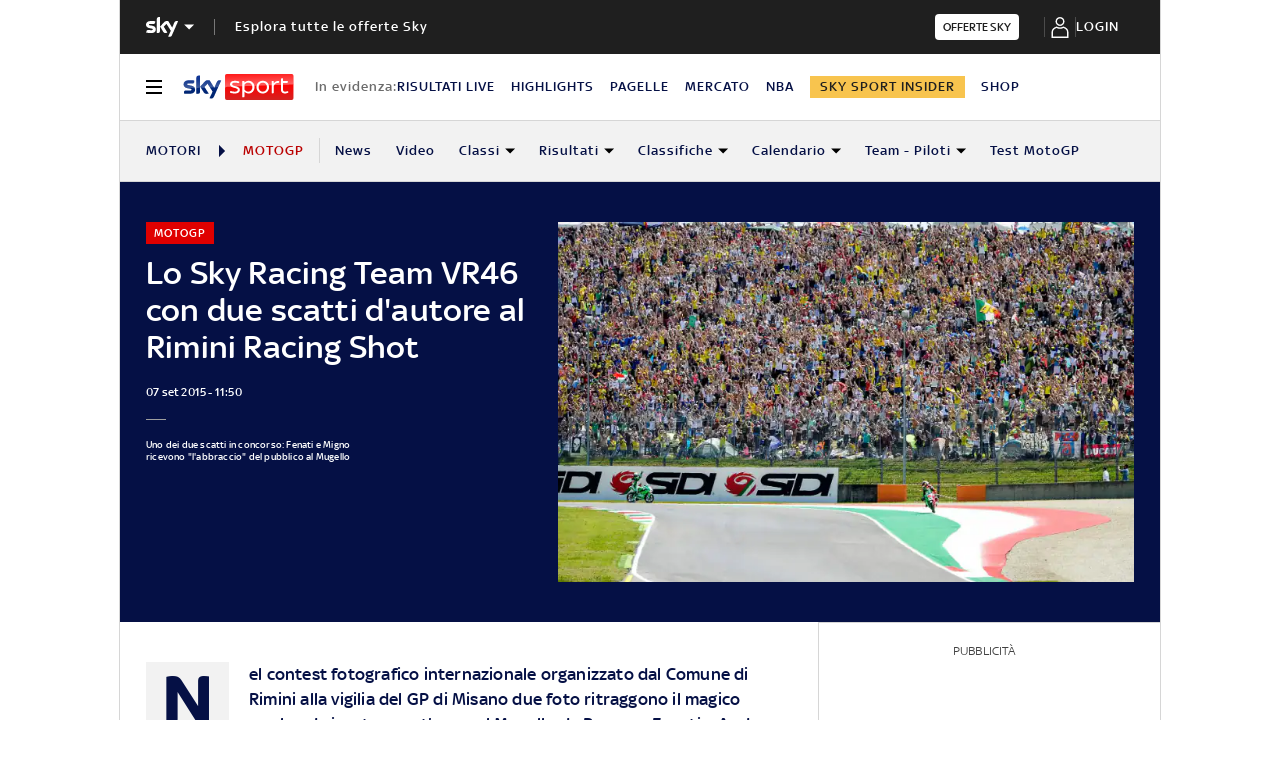

--- FILE ---
content_type: application/x-javascript;charset=utf-8
request_url: https://smetrics.sky.it/id?d_visid_ver=5.5.0&d_fieldgroup=A&mcorgid=1A124673527853290A490D45%40AdobeOrg&mid=10887899015173279633431354805757911478&ts=1768788878804
body_size: -37
content:
{"mid":"10887899015173279633431354805757911478"}